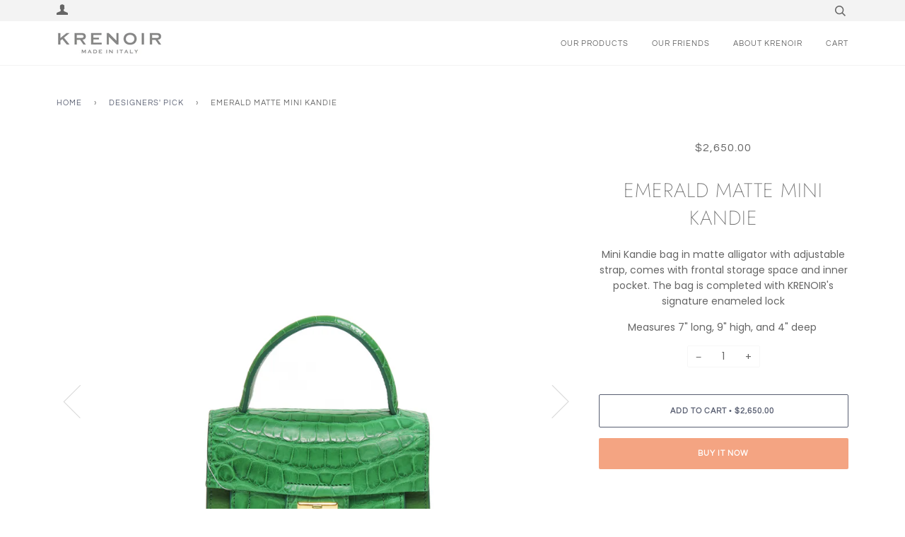

--- FILE ---
content_type: text/html; charset=utf-8
request_url: https://krenoir.com/collections/frontpage/products/emerald-matte-mini-kandie
body_size: 15392
content:
<!doctype html>
<!--[if lt IE 7]><html class="no-js lt-ie9 lt-ie8 lt-ie7" lang="en"> <![endif]-->
<!--[if IE 7]><html class="no-js lt-ie9 lt-ie8" lang="en"> <![endif]-->
<!--[if IE 8]><html class="no-js lt-ie9" lang="en"> <![endif]-->
<!--[if IE 9 ]><html class="ie9 no-js"> <![endif]-->
<!--[if (gt IE 9)|!(IE)]><!--> <html class="no-js"> <!--<![endif]-->
<head>

  <!-- ======================= Pipeline Theme V4.5.1 ========================= -->
  <meta charset="utf-8">
  <meta http-equiv="X-UA-Compatible" content="IE=edge,chrome=1">

  

  <!-- Title and description ================================================ -->
  <title>
  Emerald Matte Mini Kandie &ndash; KRENOIR
  </title>

  
  <meta name="description" content="Mini Kandie bag in matte alligator with adjustable strap, comes with frontal storage space and inner pocket. The bag is completed with KRENOIR&#39;s signature enameled lock Measures 7&quot; long, 9&quot; high, and 4&quot; deep ">
  

  <!-- Product meta ========================================================= -->
  <!-- /snippets/social-meta-tags.liquid --><meta property="og:site_name" content="KRENOIR">
<meta property="og:url" content="https://krenoir.com/products/emerald-matte-mini-kandie">
<meta property="og:title" content="Emerald Matte Mini Kandie">
<meta property="og:type" content="product">
<meta property="og:description" content="Mini Kandie bag in matte alligator with adjustable strap, comes with frontal storage space and inner pocket. The bag is completed with KRENOIR&#39;s signature enameled lock Measures 7&quot; long, 9&quot; high, and 4&quot; deep "><meta property="og:price:amount" content="2,650.00">
  <meta property="og:price:currency" content="USD"><meta property="og:image" content="http://krenoir.com/cdn/shop/products/KRENOIR_Emerald.jpg?v=1565959184">
      <meta property="og:image:secure_url" content="https://krenoir.com/cdn/shop/products/KRENOIR_Emerald.jpg?v=1565959184">
      <meta property="og:image:height" content="3000">
      <meta property="og:image:width" content="3000"><meta property="og:image" content="http://krenoir.com/cdn/shop/products/02.jpg?v=1565959187">
      <meta property="og:image:secure_url" content="https://krenoir.com/cdn/shop/products/02.jpg?v=1565959187">
      <meta property="og:image:height" content="3000">
      <meta property="og:image:width" content="3000"><meta property="og:image" content="http://krenoir.com/cdn/shop/products/03.jpg?v=1565959191">
      <meta property="og:image:secure_url" content="https://krenoir.com/cdn/shop/products/03.jpg?v=1565959191">
      <meta property="og:image:height" content="3000">
      <meta property="og:image:width" content="3000">


<meta name="twitter:site" content="@">
<meta name="twitter:card" content="summary_large_image">
<meta name="twitter:title" content="Emerald Matte Mini Kandie">
<meta name="twitter:description" content="Mini Kandie bag in matte alligator with adjustable strap, comes with frontal storage space and inner pocket. The bag is completed with KRENOIR&#39;s signature enameled lock Measures 7&quot; long, 9&quot; high, and 4&quot; deep ">


  <!-- Helpers ============================================================== -->
  <link rel="canonical" href="https://krenoir.com/products/emerald-matte-mini-kandie">
  <meta name="viewport" content="width=device-width,initial-scale=1">
  <meta name="theme-color" content="#585e71">

  <!-- CSS ================================================================== -->
  <link href="//krenoir.com/cdn/shop/t/3/assets/theme.scss.css?v=49017673853759781121759259575" rel="stylesheet" type="text/css" media="all" />

  <!-- Vendor JS ============================================================ -->
  <script src="//krenoir.com/cdn/shop/t/3/assets/vendor.js?v=19349907457483068571570809800" type="text/javascript"></script>

  <!-- /snippets/oldIE-js.liquid -->


<!--[if lt IE 9]>
<script src="//cdnjs.cloudflare.com/ajax/libs/html5shiv/3.7.2/html5shiv.min.js" type="text/javascript"></script>
<script src="//krenoir.com/cdn/shop/t/3/assets/respond.min.js?v=52248677837542619231570809800" type="text/javascript"></script>
<script src="//krenoir.com/cdn/shop/t/3/assets/background_size_emu.js?v=20512233629963367491570809798" type="text/javascript"></script>
<link href="//krenoir.com/cdn/shop/t/3/assets/respond-proxy.html" id="respond-proxy" rel="respond-proxy" />
<link href="//krenoir.com/search?q=83b3bf4bc319637281fe32bd83c6e2b7" id="respond-redirect" rel="respond-redirect" />
<script src="//krenoir.com/search?q=83b3bf4bc319637281fe32bd83c6e2b7" type="text/javascript"></script>
<![endif]-->



  <script>
    var theme = {
      strings: {
        addToCart: "Add to Cart",
        soldOut: "Sold Out",
        unavailable: "Unavailable",
        join: "Join Now"
      },
      moneyFormat: "${{amount}}",
      version: '4.5.1'
    }
  </script>

  
  

  <!-- Header hook for plugins ============================================== -->
  <script>window.performance && window.performance.mark && window.performance.mark('shopify.content_for_header.start');</script><meta id="shopify-digital-wallet" name="shopify-digital-wallet" content="/10043424853/digital_wallets/dialog">
<meta name="shopify-checkout-api-token" content="f3d27da6924cd78af01cf1d074704b0b">
<meta id="in-context-paypal-metadata" data-shop-id="10043424853" data-venmo-supported="true" data-environment="production" data-locale="en_US" data-paypal-v4="true" data-currency="USD">
<link rel="alternate" type="application/json+oembed" href="https://krenoir.com/products/emerald-matte-mini-kandie.oembed">
<script async="async" src="/checkouts/internal/preloads.js?locale=en-US"></script>
<script id="shopify-features" type="application/json">{"accessToken":"f3d27da6924cd78af01cf1d074704b0b","betas":["rich-media-storefront-analytics"],"domain":"krenoir.com","predictiveSearch":true,"shopId":10043424853,"locale":"en"}</script>
<script>var Shopify = Shopify || {};
Shopify.shop = "krenoir.myshopify.com";
Shopify.locale = "en";
Shopify.currency = {"active":"USD","rate":"1.0"};
Shopify.country = "US";
Shopify.theme = {"name":"Pipeline","id":77043073109,"schema_name":"Pipeline","schema_version":"4.5.1","theme_store_id":739,"role":"main"};
Shopify.theme.handle = "null";
Shopify.theme.style = {"id":null,"handle":null};
Shopify.cdnHost = "krenoir.com/cdn";
Shopify.routes = Shopify.routes || {};
Shopify.routes.root = "/";</script>
<script type="module">!function(o){(o.Shopify=o.Shopify||{}).modules=!0}(window);</script>
<script>!function(o){function n(){var o=[];function n(){o.push(Array.prototype.slice.apply(arguments))}return n.q=o,n}var t=o.Shopify=o.Shopify||{};t.loadFeatures=n(),t.autoloadFeatures=n()}(window);</script>
<script id="shop-js-analytics" type="application/json">{"pageType":"product"}</script>
<script defer="defer" async type="module" src="//krenoir.com/cdn/shopifycloud/shop-js/modules/v2/client.init-shop-cart-sync_BT-GjEfc.en.esm.js"></script>
<script defer="defer" async type="module" src="//krenoir.com/cdn/shopifycloud/shop-js/modules/v2/chunk.common_D58fp_Oc.esm.js"></script>
<script defer="defer" async type="module" src="//krenoir.com/cdn/shopifycloud/shop-js/modules/v2/chunk.modal_xMitdFEc.esm.js"></script>
<script type="module">
  await import("//krenoir.com/cdn/shopifycloud/shop-js/modules/v2/client.init-shop-cart-sync_BT-GjEfc.en.esm.js");
await import("//krenoir.com/cdn/shopifycloud/shop-js/modules/v2/chunk.common_D58fp_Oc.esm.js");
await import("//krenoir.com/cdn/shopifycloud/shop-js/modules/v2/chunk.modal_xMitdFEc.esm.js");

  window.Shopify.SignInWithShop?.initShopCartSync?.({"fedCMEnabled":true,"windoidEnabled":true});

</script>
<script id="__st">var __st={"a":10043424853,"offset":-18000,"reqid":"b2c05a02-e0f4-4e0f-b623-99df91c6ce6a-1769459593","pageurl":"krenoir.com\/collections\/frontpage\/products\/emerald-matte-mini-kandie","u":"ba0426793450","p":"product","rtyp":"product","rid":2697538928725};</script>
<script>window.ShopifyPaypalV4VisibilityTracking = true;</script>
<script id="captcha-bootstrap">!function(){'use strict';const t='contact',e='account',n='new_comment',o=[[t,t],['blogs',n],['comments',n],[t,'customer']],c=[[e,'customer_login'],[e,'guest_login'],[e,'recover_customer_password'],[e,'create_customer']],r=t=>t.map((([t,e])=>`form[action*='/${t}']:not([data-nocaptcha='true']) input[name='form_type'][value='${e}']`)).join(','),a=t=>()=>t?[...document.querySelectorAll(t)].map((t=>t.form)):[];function s(){const t=[...o],e=r(t);return a(e)}const i='password',u='form_key',d=['recaptcha-v3-token','g-recaptcha-response','h-captcha-response',i],f=()=>{try{return window.sessionStorage}catch{return}},m='__shopify_v',_=t=>t.elements[u];function p(t,e,n=!1){try{const o=window.sessionStorage,c=JSON.parse(o.getItem(e)),{data:r}=function(t){const{data:e,action:n}=t;return t[m]||n?{data:e,action:n}:{data:t,action:n}}(c);for(const[e,n]of Object.entries(r))t.elements[e]&&(t.elements[e].value=n);n&&o.removeItem(e)}catch(o){console.error('form repopulation failed',{error:o})}}const l='form_type',E='cptcha';function T(t){t.dataset[E]=!0}const w=window,h=w.document,L='Shopify',v='ce_forms',y='captcha';let A=!1;((t,e)=>{const n=(g='f06e6c50-85a8-45c8-87d0-21a2b65856fe',I='https://cdn.shopify.com/shopifycloud/storefront-forms-hcaptcha/ce_storefront_forms_captcha_hcaptcha.v1.5.2.iife.js',D={infoText:'Protected by hCaptcha',privacyText:'Privacy',termsText:'Terms'},(t,e,n)=>{const o=w[L][v],c=o.bindForm;if(c)return c(t,g,e,D).then(n);var r;o.q.push([[t,g,e,D],n]),r=I,A||(h.body.append(Object.assign(h.createElement('script'),{id:'captcha-provider',async:!0,src:r})),A=!0)});var g,I,D;w[L]=w[L]||{},w[L][v]=w[L][v]||{},w[L][v].q=[],w[L][y]=w[L][y]||{},w[L][y].protect=function(t,e){n(t,void 0,e),T(t)},Object.freeze(w[L][y]),function(t,e,n,w,h,L){const[v,y,A,g]=function(t,e,n){const i=e?o:[],u=t?c:[],d=[...i,...u],f=r(d),m=r(i),_=r(d.filter((([t,e])=>n.includes(e))));return[a(f),a(m),a(_),s()]}(w,h,L),I=t=>{const e=t.target;return e instanceof HTMLFormElement?e:e&&e.form},D=t=>v().includes(t);t.addEventListener('submit',(t=>{const e=I(t);if(!e)return;const n=D(e)&&!e.dataset.hcaptchaBound&&!e.dataset.recaptchaBound,o=_(e),c=g().includes(e)&&(!o||!o.value);(n||c)&&t.preventDefault(),c&&!n&&(function(t){try{if(!f())return;!function(t){const e=f();if(!e)return;const n=_(t);if(!n)return;const o=n.value;o&&e.removeItem(o)}(t);const e=Array.from(Array(32),(()=>Math.random().toString(36)[2])).join('');!function(t,e){_(t)||t.append(Object.assign(document.createElement('input'),{type:'hidden',name:u})),t.elements[u].value=e}(t,e),function(t,e){const n=f();if(!n)return;const o=[...t.querySelectorAll(`input[type='${i}']`)].map((({name:t})=>t)),c=[...d,...o],r={};for(const[a,s]of new FormData(t).entries())c.includes(a)||(r[a]=s);n.setItem(e,JSON.stringify({[m]:1,action:t.action,data:r}))}(t,e)}catch(e){console.error('failed to persist form',e)}}(e),e.submit())}));const S=(t,e)=>{t&&!t.dataset[E]&&(n(t,e.some((e=>e===t))),T(t))};for(const o of['focusin','change'])t.addEventListener(o,(t=>{const e=I(t);D(e)&&S(e,y())}));const B=e.get('form_key'),M=e.get(l),P=B&&M;t.addEventListener('DOMContentLoaded',(()=>{const t=y();if(P)for(const e of t)e.elements[l].value===M&&p(e,B);[...new Set([...A(),...v().filter((t=>'true'===t.dataset.shopifyCaptcha))])].forEach((e=>S(e,t)))}))}(h,new URLSearchParams(w.location.search),n,t,e,['guest_login'])})(!0,!0)}();</script>
<script integrity="sha256-4kQ18oKyAcykRKYeNunJcIwy7WH5gtpwJnB7kiuLZ1E=" data-source-attribution="shopify.loadfeatures" defer="defer" src="//krenoir.com/cdn/shopifycloud/storefront/assets/storefront/load_feature-a0a9edcb.js" crossorigin="anonymous"></script>
<script data-source-attribution="shopify.dynamic_checkout.dynamic.init">var Shopify=Shopify||{};Shopify.PaymentButton=Shopify.PaymentButton||{isStorefrontPortableWallets:!0,init:function(){window.Shopify.PaymentButton.init=function(){};var t=document.createElement("script");t.src="https://krenoir.com/cdn/shopifycloud/portable-wallets/latest/portable-wallets.en.js",t.type="module",document.head.appendChild(t)}};
</script>
<script data-source-attribution="shopify.dynamic_checkout.buyer_consent">
  function portableWalletsHideBuyerConsent(e){var t=document.getElementById("shopify-buyer-consent"),n=document.getElementById("shopify-subscription-policy-button");t&&n&&(t.classList.add("hidden"),t.setAttribute("aria-hidden","true"),n.removeEventListener("click",e))}function portableWalletsShowBuyerConsent(e){var t=document.getElementById("shopify-buyer-consent"),n=document.getElementById("shopify-subscription-policy-button");t&&n&&(t.classList.remove("hidden"),t.removeAttribute("aria-hidden"),n.addEventListener("click",e))}window.Shopify?.PaymentButton&&(window.Shopify.PaymentButton.hideBuyerConsent=portableWalletsHideBuyerConsent,window.Shopify.PaymentButton.showBuyerConsent=portableWalletsShowBuyerConsent);
</script>
<script>
  function portableWalletsCleanup(e){e&&e.src&&console.error("Failed to load portable wallets script "+e.src);var t=document.querySelectorAll("shopify-accelerated-checkout .shopify-payment-button__skeleton, shopify-accelerated-checkout-cart .wallet-cart-button__skeleton"),e=document.getElementById("shopify-buyer-consent");for(let e=0;e<t.length;e++)t[e].remove();e&&e.remove()}function portableWalletsNotLoadedAsModule(e){e instanceof ErrorEvent&&"string"==typeof e.message&&e.message.includes("import.meta")&&"string"==typeof e.filename&&e.filename.includes("portable-wallets")&&(window.removeEventListener("error",portableWalletsNotLoadedAsModule),window.Shopify.PaymentButton.failedToLoad=e,"loading"===document.readyState?document.addEventListener("DOMContentLoaded",window.Shopify.PaymentButton.init):window.Shopify.PaymentButton.init())}window.addEventListener("error",portableWalletsNotLoadedAsModule);
</script>

<script type="module" src="https://krenoir.com/cdn/shopifycloud/portable-wallets/latest/portable-wallets.en.js" onError="portableWalletsCleanup(this)" crossorigin="anonymous"></script>
<script nomodule>
  document.addEventListener("DOMContentLoaded", portableWalletsCleanup);
</script>

<link id="shopify-accelerated-checkout-styles" rel="stylesheet" media="screen" href="https://krenoir.com/cdn/shopifycloud/portable-wallets/latest/accelerated-checkout-backwards-compat.css" crossorigin="anonymous">
<style id="shopify-accelerated-checkout-cart">
        #shopify-buyer-consent {
  margin-top: 1em;
  display: inline-block;
  width: 100%;
}

#shopify-buyer-consent.hidden {
  display: none;
}

#shopify-subscription-policy-button {
  background: none;
  border: none;
  padding: 0;
  text-decoration: underline;
  font-size: inherit;
  cursor: pointer;
}

#shopify-subscription-policy-button::before {
  box-shadow: none;
}

      </style>

<script>window.performance && window.performance.mark && window.performance.mark('shopify.content_for_header.end');</script>
<link href="https://monorail-edge.shopifysvc.com" rel="dns-prefetch">
<script>(function(){if ("sendBeacon" in navigator && "performance" in window) {try {var session_token_from_headers = performance.getEntriesByType('navigation')[0].serverTiming.find(x => x.name == '_s').description;} catch {var session_token_from_headers = undefined;}var session_cookie_matches = document.cookie.match(/_shopify_s=([^;]*)/);var session_token_from_cookie = session_cookie_matches && session_cookie_matches.length === 2 ? session_cookie_matches[1] : "";var session_token = session_token_from_headers || session_token_from_cookie || "";function handle_abandonment_event(e) {var entries = performance.getEntries().filter(function(entry) {return /monorail-edge.shopifysvc.com/.test(entry.name);});if (!window.abandonment_tracked && entries.length === 0) {window.abandonment_tracked = true;var currentMs = Date.now();var navigation_start = performance.timing.navigationStart;var payload = {shop_id: 10043424853,url: window.location.href,navigation_start,duration: currentMs - navigation_start,session_token,page_type: "product"};window.navigator.sendBeacon("https://monorail-edge.shopifysvc.com/v1/produce", JSON.stringify({schema_id: "online_store_buyer_site_abandonment/1.1",payload: payload,metadata: {event_created_at_ms: currentMs,event_sent_at_ms: currentMs}}));}}window.addEventListener('pagehide', handle_abandonment_event);}}());</script>
<script id="web-pixels-manager-setup">(function e(e,d,r,n,o){if(void 0===o&&(o={}),!Boolean(null===(a=null===(i=window.Shopify)||void 0===i?void 0:i.analytics)||void 0===a?void 0:a.replayQueue)){var i,a;window.Shopify=window.Shopify||{};var t=window.Shopify;t.analytics=t.analytics||{};var s=t.analytics;s.replayQueue=[],s.publish=function(e,d,r){return s.replayQueue.push([e,d,r]),!0};try{self.performance.mark("wpm:start")}catch(e){}var l=function(){var e={modern:/Edge?\/(1{2}[4-9]|1[2-9]\d|[2-9]\d{2}|\d{4,})\.\d+(\.\d+|)|Firefox\/(1{2}[4-9]|1[2-9]\d|[2-9]\d{2}|\d{4,})\.\d+(\.\d+|)|Chrom(ium|e)\/(9{2}|\d{3,})\.\d+(\.\d+|)|(Maci|X1{2}).+ Version\/(15\.\d+|(1[6-9]|[2-9]\d|\d{3,})\.\d+)([,.]\d+|)( \(\w+\)|)( Mobile\/\w+|) Safari\/|Chrome.+OPR\/(9{2}|\d{3,})\.\d+\.\d+|(CPU[ +]OS|iPhone[ +]OS|CPU[ +]iPhone|CPU IPhone OS|CPU iPad OS)[ +]+(15[._]\d+|(1[6-9]|[2-9]\d|\d{3,})[._]\d+)([._]\d+|)|Android:?[ /-](13[3-9]|1[4-9]\d|[2-9]\d{2}|\d{4,})(\.\d+|)(\.\d+|)|Android.+Firefox\/(13[5-9]|1[4-9]\d|[2-9]\d{2}|\d{4,})\.\d+(\.\d+|)|Android.+Chrom(ium|e)\/(13[3-9]|1[4-9]\d|[2-9]\d{2}|\d{4,})\.\d+(\.\d+|)|SamsungBrowser\/([2-9]\d|\d{3,})\.\d+/,legacy:/Edge?\/(1[6-9]|[2-9]\d|\d{3,})\.\d+(\.\d+|)|Firefox\/(5[4-9]|[6-9]\d|\d{3,})\.\d+(\.\d+|)|Chrom(ium|e)\/(5[1-9]|[6-9]\d|\d{3,})\.\d+(\.\d+|)([\d.]+$|.*Safari\/(?![\d.]+ Edge\/[\d.]+$))|(Maci|X1{2}).+ Version\/(10\.\d+|(1[1-9]|[2-9]\d|\d{3,})\.\d+)([,.]\d+|)( \(\w+\)|)( Mobile\/\w+|) Safari\/|Chrome.+OPR\/(3[89]|[4-9]\d|\d{3,})\.\d+\.\d+|(CPU[ +]OS|iPhone[ +]OS|CPU[ +]iPhone|CPU IPhone OS|CPU iPad OS)[ +]+(10[._]\d+|(1[1-9]|[2-9]\d|\d{3,})[._]\d+)([._]\d+|)|Android:?[ /-](13[3-9]|1[4-9]\d|[2-9]\d{2}|\d{4,})(\.\d+|)(\.\d+|)|Mobile Safari.+OPR\/([89]\d|\d{3,})\.\d+\.\d+|Android.+Firefox\/(13[5-9]|1[4-9]\d|[2-9]\d{2}|\d{4,})\.\d+(\.\d+|)|Android.+Chrom(ium|e)\/(13[3-9]|1[4-9]\d|[2-9]\d{2}|\d{4,})\.\d+(\.\d+|)|Android.+(UC? ?Browser|UCWEB|U3)[ /]?(15\.([5-9]|\d{2,})|(1[6-9]|[2-9]\d|\d{3,})\.\d+)\.\d+|SamsungBrowser\/(5\.\d+|([6-9]|\d{2,})\.\d+)|Android.+MQ{2}Browser\/(14(\.(9|\d{2,})|)|(1[5-9]|[2-9]\d|\d{3,})(\.\d+|))(\.\d+|)|K[Aa][Ii]OS\/(3\.\d+|([4-9]|\d{2,})\.\d+)(\.\d+|)/},d=e.modern,r=e.legacy,n=navigator.userAgent;return n.match(d)?"modern":n.match(r)?"legacy":"unknown"}(),u="modern"===l?"modern":"legacy",c=(null!=n?n:{modern:"",legacy:""})[u],f=function(e){return[e.baseUrl,"/wpm","/b",e.hashVersion,"modern"===e.buildTarget?"m":"l",".js"].join("")}({baseUrl:d,hashVersion:r,buildTarget:u}),m=function(e){var d=e.version,r=e.bundleTarget,n=e.surface,o=e.pageUrl,i=e.monorailEndpoint;return{emit:function(e){var a=e.status,t=e.errorMsg,s=(new Date).getTime(),l=JSON.stringify({metadata:{event_sent_at_ms:s},events:[{schema_id:"web_pixels_manager_load/3.1",payload:{version:d,bundle_target:r,page_url:o,status:a,surface:n,error_msg:t},metadata:{event_created_at_ms:s}}]});if(!i)return console&&console.warn&&console.warn("[Web Pixels Manager] No Monorail endpoint provided, skipping logging."),!1;try{return self.navigator.sendBeacon.bind(self.navigator)(i,l)}catch(e){}var u=new XMLHttpRequest;try{return u.open("POST",i,!0),u.setRequestHeader("Content-Type","text/plain"),u.send(l),!0}catch(e){return console&&console.warn&&console.warn("[Web Pixels Manager] Got an unhandled error while logging to Monorail."),!1}}}}({version:r,bundleTarget:l,surface:e.surface,pageUrl:self.location.href,monorailEndpoint:e.monorailEndpoint});try{o.browserTarget=l,function(e){var d=e.src,r=e.async,n=void 0===r||r,o=e.onload,i=e.onerror,a=e.sri,t=e.scriptDataAttributes,s=void 0===t?{}:t,l=document.createElement("script"),u=document.querySelector("head"),c=document.querySelector("body");if(l.async=n,l.src=d,a&&(l.integrity=a,l.crossOrigin="anonymous"),s)for(var f in s)if(Object.prototype.hasOwnProperty.call(s,f))try{l.dataset[f]=s[f]}catch(e){}if(o&&l.addEventListener("load",o),i&&l.addEventListener("error",i),u)u.appendChild(l);else{if(!c)throw new Error("Did not find a head or body element to append the script");c.appendChild(l)}}({src:f,async:!0,onload:function(){if(!function(){var e,d;return Boolean(null===(d=null===(e=window.Shopify)||void 0===e?void 0:e.analytics)||void 0===d?void 0:d.initialized)}()){var d=window.webPixelsManager.init(e)||void 0;if(d){var r=window.Shopify.analytics;r.replayQueue.forEach((function(e){var r=e[0],n=e[1],o=e[2];d.publishCustomEvent(r,n,o)})),r.replayQueue=[],r.publish=d.publishCustomEvent,r.visitor=d.visitor,r.initialized=!0}}},onerror:function(){return m.emit({status:"failed",errorMsg:"".concat(f," has failed to load")})},sri:function(e){var d=/^sha384-[A-Za-z0-9+/=]+$/;return"string"==typeof e&&d.test(e)}(c)?c:"",scriptDataAttributes:o}),m.emit({status:"loading"})}catch(e){m.emit({status:"failed",errorMsg:(null==e?void 0:e.message)||"Unknown error"})}}})({shopId: 10043424853,storefrontBaseUrl: "https://krenoir.com",extensionsBaseUrl: "https://extensions.shopifycdn.com/cdn/shopifycloud/web-pixels-manager",monorailEndpoint: "https://monorail-edge.shopifysvc.com/unstable/produce_batch",surface: "storefront-renderer",enabledBetaFlags: ["2dca8a86"],webPixelsConfigList: [{"id":"shopify-app-pixel","configuration":"{}","eventPayloadVersion":"v1","runtimeContext":"STRICT","scriptVersion":"0450","apiClientId":"shopify-pixel","type":"APP","privacyPurposes":["ANALYTICS","MARKETING"]},{"id":"shopify-custom-pixel","eventPayloadVersion":"v1","runtimeContext":"LAX","scriptVersion":"0450","apiClientId":"shopify-pixel","type":"CUSTOM","privacyPurposes":["ANALYTICS","MARKETING"]}],isMerchantRequest: false,initData: {"shop":{"name":"KRENOIR","paymentSettings":{"currencyCode":"USD"},"myshopifyDomain":"krenoir.myshopify.com","countryCode":"US","storefrontUrl":"https:\/\/krenoir.com"},"customer":null,"cart":null,"checkout":null,"productVariants":[{"price":{"amount":2650.0,"currencyCode":"USD"},"product":{"title":"Emerald Matte Mini Kandie","vendor":"KRENOIR","id":"2697538928725","untranslatedTitle":"Emerald Matte Mini Kandie","url":"\/products\/emerald-matte-mini-kandie","type":"Mini Kandie"},"id":"23152628924501","image":{"src":"\/\/krenoir.com\/cdn\/shop\/products\/KRENOIR_Emerald.jpg?v=1565959184"},"sku":"","title":"Default Title","untranslatedTitle":"Default Title"}],"purchasingCompany":null},},"https://krenoir.com/cdn","fcfee988w5aeb613cpc8e4bc33m6693e112",{"modern":"","legacy":""},{"shopId":"10043424853","storefrontBaseUrl":"https:\/\/krenoir.com","extensionBaseUrl":"https:\/\/extensions.shopifycdn.com\/cdn\/shopifycloud\/web-pixels-manager","surface":"storefront-renderer","enabledBetaFlags":"[\"2dca8a86\"]","isMerchantRequest":"false","hashVersion":"fcfee988w5aeb613cpc8e4bc33m6693e112","publish":"custom","events":"[[\"page_viewed\",{}],[\"product_viewed\",{\"productVariant\":{\"price\":{\"amount\":2650.0,\"currencyCode\":\"USD\"},\"product\":{\"title\":\"Emerald Matte Mini Kandie\",\"vendor\":\"KRENOIR\",\"id\":\"2697538928725\",\"untranslatedTitle\":\"Emerald Matte Mini Kandie\",\"url\":\"\/products\/emerald-matte-mini-kandie\",\"type\":\"Mini Kandie\"},\"id\":\"23152628924501\",\"image\":{\"src\":\"\/\/krenoir.com\/cdn\/shop\/products\/KRENOIR_Emerald.jpg?v=1565959184\"},\"sku\":\"\",\"title\":\"Default Title\",\"untranslatedTitle\":\"Default Title\"}}]]"});</script><script>
  window.ShopifyAnalytics = window.ShopifyAnalytics || {};
  window.ShopifyAnalytics.meta = window.ShopifyAnalytics.meta || {};
  window.ShopifyAnalytics.meta.currency = 'USD';
  var meta = {"product":{"id":2697538928725,"gid":"gid:\/\/shopify\/Product\/2697538928725","vendor":"KRENOIR","type":"Mini Kandie","handle":"emerald-matte-mini-kandie","variants":[{"id":23152628924501,"price":265000,"name":"Emerald Matte Mini Kandie","public_title":null,"sku":""}],"remote":false},"page":{"pageType":"product","resourceType":"product","resourceId":2697538928725,"requestId":"b2c05a02-e0f4-4e0f-b623-99df91c6ce6a-1769459593"}};
  for (var attr in meta) {
    window.ShopifyAnalytics.meta[attr] = meta[attr];
  }
</script>
<script class="analytics">
  (function () {
    var customDocumentWrite = function(content) {
      var jquery = null;

      if (window.jQuery) {
        jquery = window.jQuery;
      } else if (window.Checkout && window.Checkout.$) {
        jquery = window.Checkout.$;
      }

      if (jquery) {
        jquery('body').append(content);
      }
    };

    var hasLoggedConversion = function(token) {
      if (token) {
        return document.cookie.indexOf('loggedConversion=' + token) !== -1;
      }
      return false;
    }

    var setCookieIfConversion = function(token) {
      if (token) {
        var twoMonthsFromNow = new Date(Date.now());
        twoMonthsFromNow.setMonth(twoMonthsFromNow.getMonth() + 2);

        document.cookie = 'loggedConversion=' + token + '; expires=' + twoMonthsFromNow;
      }
    }

    var trekkie = window.ShopifyAnalytics.lib = window.trekkie = window.trekkie || [];
    if (trekkie.integrations) {
      return;
    }
    trekkie.methods = [
      'identify',
      'page',
      'ready',
      'track',
      'trackForm',
      'trackLink'
    ];
    trekkie.factory = function(method) {
      return function() {
        var args = Array.prototype.slice.call(arguments);
        args.unshift(method);
        trekkie.push(args);
        return trekkie;
      };
    };
    for (var i = 0; i < trekkie.methods.length; i++) {
      var key = trekkie.methods[i];
      trekkie[key] = trekkie.factory(key);
    }
    trekkie.load = function(config) {
      trekkie.config = config || {};
      trekkie.config.initialDocumentCookie = document.cookie;
      var first = document.getElementsByTagName('script')[0];
      var script = document.createElement('script');
      script.type = 'text/javascript';
      script.onerror = function(e) {
        var scriptFallback = document.createElement('script');
        scriptFallback.type = 'text/javascript';
        scriptFallback.onerror = function(error) {
                var Monorail = {
      produce: function produce(monorailDomain, schemaId, payload) {
        var currentMs = new Date().getTime();
        var event = {
          schema_id: schemaId,
          payload: payload,
          metadata: {
            event_created_at_ms: currentMs,
            event_sent_at_ms: currentMs
          }
        };
        return Monorail.sendRequest("https://" + monorailDomain + "/v1/produce", JSON.stringify(event));
      },
      sendRequest: function sendRequest(endpointUrl, payload) {
        // Try the sendBeacon API
        if (window && window.navigator && typeof window.navigator.sendBeacon === 'function' && typeof window.Blob === 'function' && !Monorail.isIos12()) {
          var blobData = new window.Blob([payload], {
            type: 'text/plain'
          });

          if (window.navigator.sendBeacon(endpointUrl, blobData)) {
            return true;
          } // sendBeacon was not successful

        } // XHR beacon

        var xhr = new XMLHttpRequest();

        try {
          xhr.open('POST', endpointUrl);
          xhr.setRequestHeader('Content-Type', 'text/plain');
          xhr.send(payload);
        } catch (e) {
          console.log(e);
        }

        return false;
      },
      isIos12: function isIos12() {
        return window.navigator.userAgent.lastIndexOf('iPhone; CPU iPhone OS 12_') !== -1 || window.navigator.userAgent.lastIndexOf('iPad; CPU OS 12_') !== -1;
      }
    };
    Monorail.produce('monorail-edge.shopifysvc.com',
      'trekkie_storefront_load_errors/1.1',
      {shop_id: 10043424853,
      theme_id: 77043073109,
      app_name: "storefront",
      context_url: window.location.href,
      source_url: "//krenoir.com/cdn/s/trekkie.storefront.a804e9514e4efded663580eddd6991fcc12b5451.min.js"});

        };
        scriptFallback.async = true;
        scriptFallback.src = '//krenoir.com/cdn/s/trekkie.storefront.a804e9514e4efded663580eddd6991fcc12b5451.min.js';
        first.parentNode.insertBefore(scriptFallback, first);
      };
      script.async = true;
      script.src = '//krenoir.com/cdn/s/trekkie.storefront.a804e9514e4efded663580eddd6991fcc12b5451.min.js';
      first.parentNode.insertBefore(script, first);
    };
    trekkie.load(
      {"Trekkie":{"appName":"storefront","development":false,"defaultAttributes":{"shopId":10043424853,"isMerchantRequest":null,"themeId":77043073109,"themeCityHash":"17571220872015991181","contentLanguage":"en","currency":"USD","eventMetadataId":"9c3618b1-024c-4b31-99db-eb369fd57c78"},"isServerSideCookieWritingEnabled":true,"monorailRegion":"shop_domain","enabledBetaFlags":["65f19447"]},"Session Attribution":{},"S2S":{"facebookCapiEnabled":false,"source":"trekkie-storefront-renderer","apiClientId":580111}}
    );

    var loaded = false;
    trekkie.ready(function() {
      if (loaded) return;
      loaded = true;

      window.ShopifyAnalytics.lib = window.trekkie;

      var originalDocumentWrite = document.write;
      document.write = customDocumentWrite;
      try { window.ShopifyAnalytics.merchantGoogleAnalytics.call(this); } catch(error) {};
      document.write = originalDocumentWrite;

      window.ShopifyAnalytics.lib.page(null,{"pageType":"product","resourceType":"product","resourceId":2697538928725,"requestId":"b2c05a02-e0f4-4e0f-b623-99df91c6ce6a-1769459593","shopifyEmitted":true});

      var match = window.location.pathname.match(/checkouts\/(.+)\/(thank_you|post_purchase)/)
      var token = match? match[1]: undefined;
      if (!hasLoggedConversion(token)) {
        setCookieIfConversion(token);
        window.ShopifyAnalytics.lib.track("Viewed Product",{"currency":"USD","variantId":23152628924501,"productId":2697538928725,"productGid":"gid:\/\/shopify\/Product\/2697538928725","name":"Emerald Matte Mini Kandie","price":"2650.00","sku":"","brand":"KRENOIR","variant":null,"category":"Mini Kandie","nonInteraction":true,"remote":false},undefined,undefined,{"shopifyEmitted":true});
      window.ShopifyAnalytics.lib.track("monorail:\/\/trekkie_storefront_viewed_product\/1.1",{"currency":"USD","variantId":23152628924501,"productId":2697538928725,"productGid":"gid:\/\/shopify\/Product\/2697538928725","name":"Emerald Matte Mini Kandie","price":"2650.00","sku":"","brand":"KRENOIR","variant":null,"category":"Mini Kandie","nonInteraction":true,"remote":false,"referer":"https:\/\/krenoir.com\/collections\/frontpage\/products\/emerald-matte-mini-kandie"});
      }
    });


        var eventsListenerScript = document.createElement('script');
        eventsListenerScript.async = true;
        eventsListenerScript.src = "//krenoir.com/cdn/shopifycloud/storefront/assets/shop_events_listener-3da45d37.js";
        document.getElementsByTagName('head')[0].appendChild(eventsListenerScript);

})();</script>
<script
  defer
  src="https://krenoir.com/cdn/shopifycloud/perf-kit/shopify-perf-kit-3.0.4.min.js"
  data-application="storefront-renderer"
  data-shop-id="10043424853"
  data-render-region="gcp-us-east1"
  data-page-type="product"
  data-theme-instance-id="77043073109"
  data-theme-name="Pipeline"
  data-theme-version="4.5.1"
  data-monorail-region="shop_domain"
  data-resource-timing-sampling-rate="10"
  data-shs="true"
  data-shs-beacon="true"
  data-shs-export-with-fetch="true"
  data-shs-logs-sample-rate="1"
  data-shs-beacon-endpoint="https://krenoir.com/api/collect"
></script>
</head>

<body id="emerald-matte-mini-kandie" class="template-product" data-animations="true">

  <div id="shopify-section-header" class="shopify-section">
<style>
  .header--transparent:not(.header--sticky):not(.header--stuck) .nav--desktop .main-menu>li>a{
    color: #ffffff;
  }
  .header--transparent:not(.header--sticky):not(.header--stuck) .icon{
    fill:  #ffffff;
  }
  .header--transparent:not(.header--sticky):not(.header--stuck) .header-cart__bubble{
    background-color: rgba(255, 255, 255, 0.5);
  }
</style>


<div class="header__wrapper"
  data-header-transparent="false"
  data-header-sticky="static"
  data-section-id="header"
  data-section-type="header">

  
  <div class="info-bar showMobile">
    <div class="wrapper text-center">

      
        <div class="header-account-link">
          <a href="/account"><img src="//krenoir.com/cdn/shop/t/3/assets/account.svg?v=120044110145428404111570809810"></a>
        </div>
      

      

      
        <div class="header-search__wrapper">
          <div class="header-search">
            <form action="/search" method="get" class="input-group search" role="search">
              
              <input class="search-bar" type="search" name="q">
              <button type="submit" class="btn search-btn"></button>
            </form>
          </div>
        </div>
      

    </div>
  </div>
  

  <header class="site-header " role="banner">
    <div class="wrapper">
      <div class="nav--desktop">
        <div class="mobile-wrapper">
  <div class="header-cart__wrapper">
    <a href="/cart" class="CartToggle header-cart">
      <svg aria-hidden="true" focusable="false" role="presentation" class="icon icon-cart" viewBox="0 0 25 25"><path d="M5.058 23a2 2 0 1 0 4.001-.001A2 2 0 0 0 5.058 23zm12.079 0c0 1.104.896 2 2 2s1.942-.896 1.942-2-.838-2-1.942-2-2 .896-2 2zM0 1a1 1 0 0 0 1 1h1.078l.894 3.341L5.058 13c0 .072.034.134.042.204l-1.018 4.58A.997.997 0 0 0 5.058 19h16.71a1 1 0 0 0 0-2H6.306l.458-2.061c.1.017.19.061.294.061h12.31c1.104 0 1.712-.218 2.244-1.5l3.248-6.964C25.423 4.75 24.186 4 23.079 4H5.058c-.157 0-.292.054-.438.088L3.844.772A1 1 0 0 0 2.87 0H1a1 1 0 0 0-1 1zm5.098 5H22.93l-3.192 6.798c-.038.086-.07.147-.094.19-.067.006-.113.012-.277.012H7.058v-.198l-.038-.195L5.098 6z"/></svg>
    </a>
    <span class="header-cart__bubble cartCount hidden-count"></span>
  </div>
  <div class="logo-wrapper logo-wrapper--image">
    
      <div class="h4 header-logo">
    
        <a href="/">
          
            
            <img src="//krenoir.com/cdn/shop/files/LOGO-KRENOIR-1024x221_150x.png?v=1613788819"
                 class="logo--color"
                 srcset="//krenoir.com/cdn/shop/files/LOGO-KRENOIR-1024x221_150x.png?v=1613788819 1x, //krenoir.com/cdn/shop/files/LOGO-KRENOIR-1024x221_150x@2x.png?v=1613788819 2x"
                 alt="KRENOIR">
          
          
        </a>
    
      </div>
    
  </div>
  <a href class="menuToggle header-hamburger">
    <svg aria-hidden="true" focusable="false" role="presentation" class="icon icon-nav" viewBox="0 0 25 25"><path d="M0 4.062h25v2H0zM0 11.062h25v2H0zM0 18.062h25v2H0z"/></svg>
  </a>
</div>
<div class="header-menu nav-wrapper">
  <ul class="main-menu accessibleNav" role="navigation" aria-label="primary">
    
    
      <li class="parent ">
  <a href="/collections" class="nav-link" aria-haspopup="true" aria-expanded="false">Our Products</a>
  
    <a href="#" class="nav-carat" aria-haspopup="true" aria-expanded="false"><span class="plus">+</span><span class="minus">-</span></a>
      <div class="main-menu-dropdown">
        <ul>
        
        
          <li class="child ">
  <a href="/collections/special-handle-kandie" class="nav-link">Special Handle Kandie</a>
  
</li>

        
          <li class="child ">
  <a href="/collections/alligator-kandie" class="nav-link">Alligator Kandie</a>
  
</li>

        
          <li class="child ">
  <a href="/collections/python-kandie" class="nav-link">Python Kandie</a>
  
</li>

        
          <li class="child ">
  <a href="/collections/python-alligator-kandie" class="nav-link">Python &amp; Alligator Kandie</a>
  
</li>

        
          <li class="child ">
  <a href="/collections/small-leather-goods" class="nav-link">Small Leather Goods</a>
  
</li>

        
      </ul>
    </div>
  
</li>

    
      <li class="child ">
  <a href="/pages/krenoir-friends" class="nav-link">Our Friends</a>
  
</li>

    
      <li class="child ">
  <a href="/pages/about-krenoir" class="nav-link">About Krenoir</a>
  
</li>

    
    <li class="cart-text-link">
      <a href="/cart" class="CartToggle">
        Cart
        <span class="cartCost  hidden-count ">(<span class="money">$0.00</span>)</span>
      </a>
    </li>
  </ul>
</div>

      </div>
      <div class="nav--mobile">
        <div class="mobile-wrapper">
  <div class="header-cart__wrapper">
    <a href="/cart" class="CartToggle header-cart">
      <svg aria-hidden="true" focusable="false" role="presentation" class="icon icon-cart" viewBox="0 0 25 25"><path d="M5.058 23a2 2 0 1 0 4.001-.001A2 2 0 0 0 5.058 23zm12.079 0c0 1.104.896 2 2 2s1.942-.896 1.942-2-.838-2-1.942-2-2 .896-2 2zM0 1a1 1 0 0 0 1 1h1.078l.894 3.341L5.058 13c0 .072.034.134.042.204l-1.018 4.58A.997.997 0 0 0 5.058 19h16.71a1 1 0 0 0 0-2H6.306l.458-2.061c.1.017.19.061.294.061h12.31c1.104 0 1.712-.218 2.244-1.5l3.248-6.964C25.423 4.75 24.186 4 23.079 4H5.058c-.157 0-.292.054-.438.088L3.844.772A1 1 0 0 0 2.87 0H1a1 1 0 0 0-1 1zm5.098 5H22.93l-3.192 6.798c-.038.086-.07.147-.094.19-.067.006-.113.012-.277.012H7.058v-.198l-.038-.195L5.098 6z"/></svg>
    </a>
    <span class="header-cart__bubble cartCount hidden-count"></span>
  </div>
  <div class="logo-wrapper logo-wrapper--image">
    
      <div class="h4 header-logo">
    
        <a href="/">
          
            
            <img src="//krenoir.com/cdn/shop/files/LOGO-KRENOIR-1024x221_150x.png?v=1613788819"
                 class="logo--color"
                 srcset="//krenoir.com/cdn/shop/files/LOGO-KRENOIR-1024x221_150x.png?v=1613788819 1x, //krenoir.com/cdn/shop/files/LOGO-KRENOIR-1024x221_150x@2x.png?v=1613788819 2x"
                 alt="KRENOIR">
          
          
        </a>
    
      </div>
    
  </div>
  <a href class="menuToggle header-hamburger" aria-haspopup="true" aria-expanded="false" aria-controls="ariaHamburger">
    <svg aria-hidden="true" focusable="false" role="presentation" class="icon icon-nav" viewBox="0 0 25 25"><path d="M0 4.062h25v2H0zM0 11.062h25v2H0zM0 18.062h25v2H0z"/></svg>
  </a>
</div>
<div class="header-menu nav-wrapper">
  <ul class="main-menu accessibleNav" role="navigation" aria-label="primary" id="ariaHamburger" >
    
    
      <li class="parent ">
  <a href="/collections" class="nav-link" aria-haspopup="true" aria-expanded="false">Our Products</a>
  
    <a href="#" class="nav-carat" aria-haspopup="true" aria-expanded="false"><span class="plus">+</span><span class="minus">-</span></a>
      <div class="main-menu-dropdown">
        <ul>
        
        
          <li class="child ">
  <a href="/collections/special-handle-kandie" class="nav-link">Special Handle Kandie</a>
  
</li>

        
          <li class="child ">
  <a href="/collections/alligator-kandie" class="nav-link">Alligator Kandie</a>
  
</li>

        
          <li class="child ">
  <a href="/collections/python-kandie" class="nav-link">Python Kandie</a>
  
</li>

        
          <li class="child ">
  <a href="/collections/python-alligator-kandie" class="nav-link">Python &amp; Alligator Kandie</a>
  
</li>

        
          <li class="child ">
  <a href="/collections/small-leather-goods" class="nav-link">Small Leather Goods</a>
  
</li>

        
      </ul>
    </div>
  
</li>

    
      <li class="child ">
  <a href="/pages/krenoir-friends" class="nav-link">Our Friends</a>
  
</li>

    
      <li class="child ">
  <a href="/pages/about-krenoir" class="nav-link">About Krenoir</a>
  
</li>

    
    <li class="cart-text-link">
      <a href="/cart" class="CartToggle">
        Cart
        <span class="cartCost  hidden-count ">(<span class="money">$0.00</span>)</span>
      </a>
    </li>
  </ul>
</div>

      </div>
    </div>
  </header>
</div>


<script type="application/ld+json">
{
  "@context": "http://schema.org",
  "@type": "Organization",
  "name": "KRENOIR",
  
    
    "logo": "https:\/\/krenoir.com\/cdn\/shop\/files\/LOGO-KRENOIR-1024x221_400x.png?v=1613788819",
  
  "sameAs": [
    "",
    "",
    "",
    "",
    "",
    "",
    "",
    "",
    ""
  ],
  "url": "https:\/\/krenoir.com"
}
</script>




</div>

  <main class="main-content" role="main">
    <div id="shopify-section-product" class="shopify-section"><div class="product-section" id="ProductSection-product" data-section-id="product" data-section-type="product" data-image-zoom-enable="false">
  <div class="product-page">
  <div class="wrapper">

    
      <!-- /snippets/breadcrumb.liquid -->


<nav class="breadcrumb" role="navigation" aria-label="breadcrumbs">
  <a href="/" title="Back to the frontpage">Home</a>

  

    
      <span aria-hidden="true">&rsaquo;</span>
      
        
        <a href="/collections/frontpage" title="">Designers' Pick</a>
      
    
    <span aria-hidden="true">&rsaquo;</span>
    <span>Emerald Matte Mini Kandie</span>

  
</nav>


    

    
<div class="grid product-single">
      <div class="grid__item large--two-thirds text-center">
        <div class="product__slides product-single__photos" id="ProductPhoto-product"><div class="product__photo"  data-thumb="//krenoir.com/cdn/shop/products/KRENOIR_Emerald_small_cropped.jpg?v=1565959184">
            <div >
              <div class="lazy-image" style="padding-top:100.0%; background-image:  url('//krenoir.com/cdn/shop/products/KRENOIR_Emerald_1x1.jpg?v=1565959184');">
                <img class="ProductImg-product fade-in lazyload lazypreload"
                  
                  data-image-id="8630362538069"
                  alt="Emerald Matte Mini Kandie"
                  data-src="//krenoir.com/cdn/shop/products/KRENOIR_Emerald_{width}x.jpg?v=1565959184"
                  data-widths="[180, 360, 540, 720, 900, 1080, 1296, 1512, 1728, 2048, 2450, 2700, 3000, 3350, 3750, 4100, 4480]"
                  data-aspectratio=""
                  data-sizes="auto"/>
                
              </div>
            </div>
          </div>

          
            
          
            
<div class="product__photo product__photo--additional"  data-thumb="//krenoir.com/cdn/shop/products/02_small_cropped.jpg?v=1565959187">
                <div >
                  <div class="lazy-image" style="padding-top:100.0%; background-image:  url('//krenoir.com/cdn/shop/products/02_1x1.jpg?v=1565959187');">
                    <img class="ProductImg-product fade-in lazyload lazypreload"
                      
                      data-image-id="8630362603605"
                      alt="Emerald Matte Mini Kandie"
                      data-src="//krenoir.com/cdn/shop/products/02_{width}x.jpg?v=1565959187"
                      data-widths="[180, 360, 540, 720, 900, 1080, 1296, 1512, 1728, 2048, 2450, 2700, 3000, 3350, 3750, 4100, 4480]"
                      data-aspectratio=""
                      data-sizes="auto"/>
                    
                  </div>
                </div>
              </div>
            
          
            
<div class="product__photo product__photo--additional"  data-thumb="//krenoir.com/cdn/shop/products/03_small_cropped.jpg?v=1565959191">
                <div >
                  <div class="lazy-image" style="padding-top:100.0%; background-image:  url('//krenoir.com/cdn/shop/products/03_1x1.jpg?v=1565959191');">
                    <img class="ProductImg-product fade-in lazyload lazypreload"
                      
                      data-image-id="8630362636373"
                      alt="Emerald Matte Mini Kandie"
                      data-src="//krenoir.com/cdn/shop/products/03_{width}x.jpg?v=1565959191"
                      data-widths="[180, 360, 540, 720, 900, 1080, 1296, 1512, 1728, 2048, 2450, 2700, 3000, 3350, 3750, 4100, 4480]"
                      data-aspectratio=""
                      data-sizes="auto"/>
                    
                  </div>
                </div>
              </div>
            
          
            
<div class="product__photo product__photo--additional"  data-thumb="//krenoir.com/cdn/shop/products/04_small_cropped.jpg?v=1565959195">
                <div >
                  <div class="lazy-image" style="padding-top:100.0%; background-image:  url('//krenoir.com/cdn/shop/products/04_1x1.jpg?v=1565959195');">
                    <img class="ProductImg-product fade-in lazyload lazypreload"
                      
                      data-image-id="8630362669141"
                      alt="Emerald Matte Mini Kandie"
                      data-src="//krenoir.com/cdn/shop/products/04_{width}x.jpg?v=1565959195"
                      data-widths="[180, 360, 540, 720, 900, 1080, 1296, 1512, 1728, 2048, 2450, 2700, 3000, 3350, 3750, 4100, 4480]"
                      data-aspectratio=""
                      data-sizes="auto"/>
                    
                  </div>
                </div>
              </div>
            
          
        </div>
        <noscript>
          
            <img src="//krenoir.com/cdn/shop/products/KRENOIR_Emerald_900x.jpg?v=1565959184" alt="Emerald Matte Mini Kandie">
          
            <img src="//krenoir.com/cdn/shop/products/02_900x.jpg?v=1565959187" alt="Emerald Matte Mini Kandie">
          
            <img src="//krenoir.com/cdn/shop/products/03_900x.jpg?v=1565959191" alt="Emerald Matte Mini Kandie">
          
            <img src="//krenoir.com/cdn/shop/products/04_900x.jpg?v=1565959195" alt="Emerald Matte Mini Kandie">
          
        </noscript>
        <div id="ProductThumbs-product" class="product__thumbs--square"></div>
      </div>

      <div class="grid__item large--one-third" id="productInfo-product">
        <div class="text-center"><h5 class="product__price uppercase h5">
            <span class="money"><span id="ProductPrice-product">$2,650.00</span></span>

            <p class="small compare-at em" id="ComparePriceWrapper-product" style="display: none">
            <span class="money"><span id="ComparePrice-product">$0.00</span></span>
            </p>
          </h5>
          <h1 class="h2">Emerald Matte Mini Kandie</h1>
          


          <div class="product-description rte">
            <p>Mini Kandie bag in matte alligator with adjustable strap, comes with frontal storage space and inner pocket. The bag is completed with KRENOIR's signature enameled lock</p>
<p>Measures 7" long, 9" high, and 4" deep </p>
          </div>

        </div><div class="product__form">
  
  

  
    <div id="AddToCartForm-product" data-section="product" class="product-form-product product-form">
      <form method="post" action="/cart/add" id="product_form_2697538928725" accept-charset="UTF-8" class="shopify-product-form" enctype="multipart/form-data"><input type="hidden" name="form_type" value="product" /><input type="hidden" name="utf8" value="✓" />
        

        <select name="id" id="ProductSelect-product" data-section="product" class="product-form__variants no-js">
          
            
              <option  selected="selected"  value="23152628924501">
                Default Title
              </option>
            
          
        </select>

        
        

        
          <div class="js-qty quantity-selector" id="Quantity-product">
            <span class="js-qty__adjust js-qty__adjust--minus quantity__minus">&minus;</span>
            <input class="text quantity js-qty__num quantity__input" name="quantity" value="1" min="1" aria-label="quantity" pattern="[0-9]*"/>
            <span class="js-qty__adjust js-qty__adjust--plus quantity__plus">+</span>
          </div>
        

        <div class="add-to-cart__wrapper">
          <button type="submit" name="add" data-add-to-cart id="AddToCart-product" class="btn btn--large btn--full btn--clear uppercase addToCart" >
            <span id="AddToCartText-product">Add to Cart</span>
            <span class="unicode">•</span>
            <span class="add-to-cart__price"><span class="buttonPrice" id="ButtonPrice-product" data-item-price="265000">$2,650.00</span></span>
          </button>
        </div>

        
          <div data-shopify="payment-button" class="shopify-payment-button"> <shopify-accelerated-checkout recommended="{&quot;supports_subs&quot;:false,&quot;supports_def_opts&quot;:false,&quot;name&quot;:&quot;paypal&quot;,&quot;wallet_params&quot;:{&quot;shopId&quot;:10043424853,&quot;countryCode&quot;:&quot;US&quot;,&quot;merchantName&quot;:&quot;KRENOIR&quot;,&quot;phoneRequired&quot;:false,&quot;companyRequired&quot;:false,&quot;shippingType&quot;:&quot;shipping&quot;,&quot;shopifyPaymentsEnabled&quot;:true,&quot;hasManagedSellingPlanState&quot;:null,&quot;requiresBillingAgreement&quot;:false,&quot;merchantId&quot;:null,&quot;sdkUrl&quot;:&quot;https://www.paypal.com/sdk/js?components=buttons\u0026commit=false\u0026currency=USD\u0026locale=en_US\u0026client-id=AfUEYT7nO4BwZQERn9Vym5TbHAG08ptiKa9gm8OARBYgoqiAJIjllRjeIMI4g294KAH1JdTnkzubt1fr\u0026intent=capture&quot;}}" fallback="{&quot;supports_subs&quot;:true,&quot;supports_def_opts&quot;:true,&quot;name&quot;:&quot;buy_it_now&quot;,&quot;wallet_params&quot;:{}}" access-token="f3d27da6924cd78af01cf1d074704b0b" buyer-country="US" buyer-locale="en" buyer-currency="USD" variant-params="[{&quot;id&quot;:23152628924501,&quot;requiresShipping&quot;:true}]" shop-id="10043424853" enabled-flags="[&quot;d6d12da0&quot;,&quot;ae0f5bf6&quot;]" > <div class="shopify-payment-button__button" role="button" disabled aria-hidden="true" style="background-color: transparent; border: none"> <div class="shopify-payment-button__skeleton">&nbsp;</div> </div> <div class="shopify-payment-button__more-options shopify-payment-button__skeleton" role="button" disabled aria-hidden="true">&nbsp;</div> </shopify-accelerated-checkout> <small id="shopify-buyer-consent" class="hidden" aria-hidden="true" data-consent-type="subscription"> This item is a recurring or deferred purchase. By continuing, I agree to the <span id="shopify-subscription-policy-button">cancellation policy</span> and authorize you to charge my payment method at the prices, frequency and dates listed on this page until my order is fulfilled or I cancel, if permitted. </small> </div>
        

      <input type="hidden" name="product-id" value="2697538928725" /><input type="hidden" name="section-id" value="product" /></form>
    </div>
  
</div>

<div id="CartDrawerWrapper--product" class="cart-drawer"></div>


      </div>
    </div>
  </div>
</div>


<div class="wrapper">
    <div id="shopify-product-reviews" data-id="2697538928725"></div>
  </div><script id="CartDrawerTemplate--product" type="text/x-handlebars-template">
  <span class="close">×</span>
  <div class="product__add__drawer">
    <div class="product__add__wrapper">
      <div class="product__add__image">
        
        <div class="product__add__image__container">
          <img alt="" src="{{ product_image }}">
        </div>

      </div>
      <div class="product__add__text">
        <p class="product__add__message">Item added to cart</p>
        
          <div class="product__add__details">
            <p class="strong">{{ product_title }}</p>
            {{#if variant}}<p>{{ variant }}</p>{{/if}}
            <p>{{{ price }}}</p>
          </div>
        
        <div class="product__add__buttons">
          <a href="/checkout" class="btn btn--large uppercase btn--splash">Checkout</a>
          <a href="/cart" class="btn btn--large uppercase btn--splash--outline">View Cart</a>
        </div>
      </div>
    </div>
  </div>
</script>


<script type="application/json" id="ProductJson-product">
  {"id":2697538928725,"title":"Emerald Matte Mini Kandie","handle":"emerald-matte-mini-kandie","description":"\u003cp\u003eMini Kandie bag in matte alligator with adjustable strap, comes with frontal storage space and inner pocket. The bag is completed with KRENOIR's signature enameled lock\u003c\/p\u003e\n\u003cp\u003eMeasures 7\" long, 9\" high, and 4\" deep \u003c\/p\u003e","published_at":"2019-08-16T08:15:44-04:00","created_at":"2019-08-16T08:39:40-04:00","vendor":"KRENOIR","type":"Mini Kandie","tags":[],"price":265000,"price_min":265000,"price_max":265000,"available":true,"price_varies":false,"compare_at_price":null,"compare_at_price_min":0,"compare_at_price_max":0,"compare_at_price_varies":false,"variants":[{"id":23152628924501,"title":"Default Title","option1":"Default Title","option2":null,"option3":null,"sku":"","requires_shipping":true,"taxable":true,"featured_image":null,"available":true,"name":"Emerald Matte Mini Kandie","public_title":null,"options":["Default Title"],"price":265000,"weight":454,"compare_at_price":null,"inventory_management":"shopify","barcode":"","requires_selling_plan":false,"selling_plan_allocations":[]}],"images":["\/\/krenoir.com\/cdn\/shop\/products\/KRENOIR_Emerald.jpg?v=1565959184","\/\/krenoir.com\/cdn\/shop\/products\/02.jpg?v=1565959187","\/\/krenoir.com\/cdn\/shop\/products\/03.jpg?v=1565959191","\/\/krenoir.com\/cdn\/shop\/products\/04.jpg?v=1565959195"],"featured_image":"\/\/krenoir.com\/cdn\/shop\/products\/KRENOIR_Emerald.jpg?v=1565959184","options":["Title"],"media":[{"alt":null,"id":1596722577493,"position":1,"preview_image":{"aspect_ratio":1.0,"height":3000,"width":3000,"src":"\/\/krenoir.com\/cdn\/shop\/products\/KRENOIR_Emerald.jpg?v=1565959184"},"aspect_ratio":1.0,"height":3000,"media_type":"image","src":"\/\/krenoir.com\/cdn\/shop\/products\/KRENOIR_Emerald.jpg?v=1565959184","width":3000},{"alt":null,"id":1596722610261,"position":2,"preview_image":{"aspect_ratio":1.0,"height":3000,"width":3000,"src":"\/\/krenoir.com\/cdn\/shop\/products\/02.jpg?v=1565959187"},"aspect_ratio":1.0,"height":3000,"media_type":"image","src":"\/\/krenoir.com\/cdn\/shop\/products\/02.jpg?v=1565959187","width":3000},{"alt":null,"id":1596722643029,"position":3,"preview_image":{"aspect_ratio":1.0,"height":3000,"width":3000,"src":"\/\/krenoir.com\/cdn\/shop\/products\/03.jpg?v=1565959191"},"aspect_ratio":1.0,"height":3000,"media_type":"image","src":"\/\/krenoir.com\/cdn\/shop\/products\/03.jpg?v=1565959191","width":3000},{"alt":null,"id":1596722675797,"position":4,"preview_image":{"aspect_ratio":1.0,"height":3000,"width":3000,"src":"\/\/krenoir.com\/cdn\/shop\/products\/04.jpg?v=1565959195"},"aspect_ratio":1.0,"height":3000,"media_type":"image","src":"\/\/krenoir.com\/cdn\/shop\/products\/04.jpg?v=1565959195","width":3000}],"requires_selling_plan":false,"selling_plan_groups":[],"content":"\u003cp\u003eMini Kandie bag in matte alligator with adjustable strap, comes with frontal storage space and inner pocket. The bag is completed with KRENOIR's signature enameled lock\u003c\/p\u003e\n\u003cp\u003eMeasures 7\" long, 9\" high, and 4\" deep \u003c\/p\u003e"}
</script>

</div>


</div>

<div id="shopify-section-related" class="shopify-section"><!-- /sections/related.liquid -->


  <div class="related-section" data-related-section data-section-id="related" data-product-id="2697538928725" data-limit="4" data-section-type="related">
    
      <div class="related__placeholder"></div>
    
  </div>



</div>


<script type="application/ld+json">
{
  "@context": "http://schema.org/",
  "@type": "Product",
  "name": "Emerald Matte Mini Kandie",
  "url": "https:\/\/krenoir.com\/products\/emerald-matte-mini-kandie","image": [
      "https:\/\/krenoir.com\/cdn\/shop\/products\/KRENOIR_Emerald_3000x.jpg?v=1565959184"
    ],"description": "Mini Kandie bag in matte alligator with adjustable strap, comes with frontal storage space and inner pocket. The bag is completed with KRENOIR's signature enameled lock\nMeasures 7\" long, 9\" high, and 4\" deep ","brand": {
    "@type": "Thing",
    "name": "KRENOIR"
  },
  "offers": [{
        "@type" : "Offer","availability" : "http://schema.org/InStock",
        "price" : 2650.0,
        "priceCurrency" : "USD",
        "url" : "https:\/\/krenoir.com\/products\/emerald-matte-mini-kandie?variant=23152628924501"
      }
]
}
</script>

  </main>

  <div id="shopify-section-footer" class="shopify-section"><footer class="site-footer-wrapper" role="contentinfo" data-section-id="footer" data-section-type="footer">
  
  <div class="wrapper site-footer">
    <div class="grid-uniform">

      

      
        
            
            <div class="grid__item large--one-half footer__block" >
              <p class="uppercase footer__title">INFORMATION & RESOURCES</p>
              <hr class="hr--underline">
              <ul class="footer-quicklinks">
                
                  <li><a href="/pages/about-krenoir">About Krenoir</a></li>
                
                  <li><a href="/pages/krenoir-friends">Our Friends</a></li>
                
                  <li><a href="/pages/contact-us">Contact Us</a></li>
                
                  <li><a href="/pages/privacy-policy">Privacy Policy</a></li>
                
                  <li><a href="/pages/returns-exchanges">Returns & Exchanges</a></li>
                
                  <li><a href="/pages/terms-of-use">Terms of Use</a></li>
                
              </ul>
            </div>

          
      
        
            <div class="grid__item large--one-half footer__block" >
              <p class="uppercase footer__title">Newsletter</p>
              <hr class="hr--underline">
              <div class="rte">
                <p>Join to get special offers, free giveaways, and once-in-a-lifetime deals.</p>
              </div>
              <!-- /snippets/newsletter-form.liquid -->
<form method="post" action="/contact#contact_form" id="contact_form" accept-charset="UTF-8" class="contact-form"><input type="hidden" name="form_type" value="customer" /><input type="hidden" name="utf8" value="✓" />
  

  <input type="hidden" name="contact[accepts_marketing]" value="true">
  <div class="input-group newsletter-form">
    <input type="email" placeholder="your-email@example.com" id="mail" class="input-group-field" aria-label="your-email@example.com" autocorrect="off" autocapitalize="off" name="contact[email]" />
    <span class="input-group-btn">
      <input type="submit" class="btn uppercase" name="subscribe" id="subscribe" value="Join">
    </span>
  </div>
</form>

            </div>

          
      
    </div>

    <div class="grid footer-secondary-wrapper">
      <ul class="footer-secondary grid__item inline-list">
          <li><a href="https://krenoir.com">&copy; KRENOIR 2026</a></li>
        
        <!-- Remove the following line to remove 'Powered by Shopify' from your footer -->
          <li><a target="_blank" rel="nofollow" href="https://www.shopify.com?utm_campaign=poweredby&amp;utm_medium=shopify&amp;utm_source=onlinestore">Powered by Shopify</a></li>
        <!-- Do not delete below this line -->
      </ul>

      

      
    </div>
  </div>
</footer>


</div>

  <!-- Theme Javascript ============================================================== -->
  <script src="//krenoir.com/cdn/shop/t/3/assets/theme.js?v=107500675468377541181570809800" type="text/javascript"></script>

  <script>
    
    
  </script>

  <!-- Paste popup code between comments ===================================== -->

  <!-- End popup ================================================== -->

</body>
</html>
